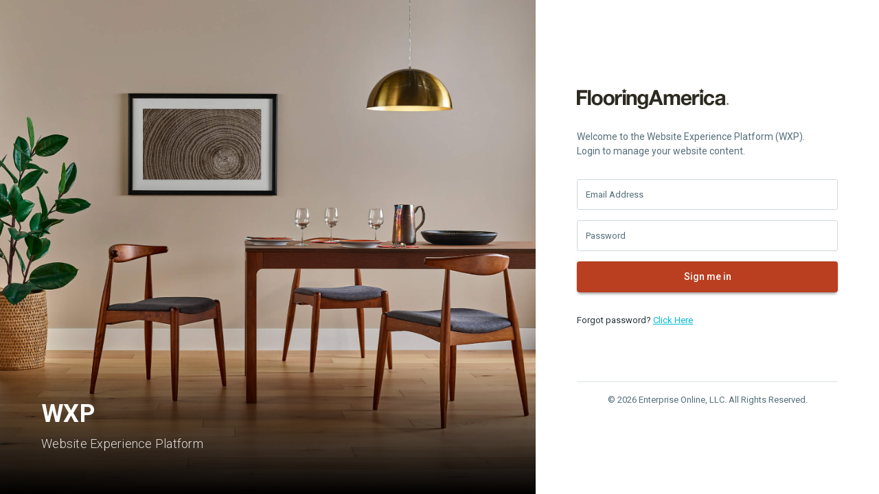

--- FILE ---
content_type: text/html; charset=utf-8
request_url: https://www.unitedflooringcenter1.com/account/login?ReturnUrl=%2fsiteadmin%2f
body_size: 2043
content:
<!DOCTYPE html><html lang=en><head><meta charset=utf-8><meta content="width=device-width, initial-scale=1.0, maximum-scale=1.0, user-scalable=no" name=viewport><meta content="" name=description><meta content="Team Thaumaturge" name=author><title>Log In</title><link href="https://fonts.googleapis.com/css?family=Roboto:100,300,400,500,700,900" rel=stylesheet><link href="https://fonts.googleapis.com/icon?family=Material+Icons" rel=stylesheet><link href=/siteadmin/root/assets/ColorAdmin/css/vendor.min.css rel=stylesheet><link href=/siteadmin/root/assets/ColorAdmin/css/material/app.min.css rel=stylesheet><link href=/siteadmin/root/assets/css/enspire-branding.css rel=stylesheet><meta name=robots content="noindex, nofollow"><body class=pace-top><div id=app class=app><div class="login login-with-news-feed"><div class=news-feed><div class=news-image style="background-image:url('/assets/img/account/siteadmin_splash_0.jpg')"></div><div class=news-caption><h4 class=caption-title><b>WXP</b></h4><p>Website Experience Platform</div></div><div class=login-container><div class="login-header mb-30px"><div class=brand><div class="d-flex mb-30px"><img class=img-fluid src=/assets/img/logo/login_logo.png alt=login-image></div><small>Welcome to the Website Experience Platform (WXP).</small> <small>Login to manage your website content.</small></div></div><div class=login-content><form action="/account/LoginAsync2?ReturnUrl=%2Fsiteadmin%2F" data-ajax=true data-ajax-begin=loginOnBegin data-ajax-complete=loginOnComplete data-ajax-failure=loginOnFailure data-ajax-method=Post data-ajax-success=loginOnSuccess data-parsley-validate=true id=frmLogin method=post><div class="form-floating mb-15px"><input type=text class="form-control h-45px fs-13px" placeholder="Email Address" id=Email name=Email required> <label for=Email class="d-flex align-items-center h-45px fs-13px text-gray-600">Email Address</label></div><div class="form-floating mb-15px"><input type=password class="form-control h-45px fs-13px" placeholder=Password id=Password name=Password required> <label for=Password class="d-flex align-items-center h-45px fs-13px text-gray-600">Password</label></div><div class=mb-15px><button type=submit class="btn bg-branded h-45px w-100 btn-lg fs-14px"><span id=lgtext>Sign me in</span><div id=action class="spinner-grow text-light d-none" role=status><span class=sr-only>Loading...</span></div></button> <span id=error class="text-danger d-flex flex-row justify-content-center mt-3"></span></div><div class="mb-40px pb-40px text-inverse">Forgot password? <a href=/account/forgot-password class=text-primary>Click Here</a></div><hr class="bg-gray-600 opacity-2"><div class="text-gray-600 text-center text-gray-500-darker mb-0">&copy; 2026 Enterprise Online, LLC. All Rights Reserved.</div><input name=__RequestVerificationToken type=hidden value=HDIE7x0MaHL0A3rHFzIpVEY2joVEmffDsmNe14ymc8ociUw3BScSJHLBeRDL-1GoDO0m2ORg8EMuC6PlB7RXCRVtWtoLdZsI11iOM-oHyE9FXgY8Tk-qHD65pFZVfVNa0></form></div></div></div><a href=javascript: class="btn btn-icon btn-circle btn-success btn-scroll-to-top" data-toggle=scroll-to-top><i class="fa fa-angle-up"></i></a></div><script src=https://code.jquery.com/jquery-3.6.1.min.js integrity="sha256-o88AwQnZB+VDvE9tvIXrMQaPlFFSUTR+nldQm1LuPXQ=" crossorigin=anonymous></script><script src=/Scripts/jquery.unobtrusive-ajax.min.js></script><script src=/siteadmin/root/assets/ColorAdmin/plugins/parsleyjs/dist/parsley.min.js></script><script>var buttons=[];function loginOnBegin(data,item2){disableButtons();}
function loginOnSuccess(data,item2,item3){window.location.replace(data.returnUrl);}
function loginOnFailure(item1,item2,item3){try{var json=JSON.parse(item1.responseText);$('#error').text(json.reason);console.log("Inside try");}
catch(ex){console.log("Inside catch");$('#error').text("Error "+item1.status+": Please check your credentials and retry.");}
enableButtons();}
function loginOnComplete(item1,item2,item3){}
var disableButtons=function(){$(buttons).each(function(){$(this).prop("disabled",true);});$("#lgtext").addClass("d-none");$("#action").removeClass("d-none");}
var enableButtons=function(){$(buttons).each(function(){$(this).prop("disabled",false);});$("#action").addClass("d-none");$("#lgtext").removeClass("d-none");}
var loginSection=function(){"use strict";return{init:function(){$("button").each(function(){buttons.push(this);});}};}();$(document).ready(function(){loginSection.init();});</script>

--- FILE ---
content_type: text/css
request_url: https://www.unitedflooringcenter1.com/siteadmin/root/assets/css/enspire-branding.css
body_size: 9
content:
.bg-gradient-enspire {
			background: linear-gradient(90deg, #608fc8, #00ae52);
			color: white;
		}

			.bg-gradient-enspire:hover {
				background: linear-gradient(90deg, #89acd6, #89acd6);
				color: white;
			}

			.bg-gradient-enspire:active {
				background: linear-gradient(90deg, #608fc8, #608fc8);
				color: white;
			}

		.bg-branded {
			background: #b93f20;
			color: white;
		}

			.bg-branded:hover,
			.bg-branded:active,
			.bg-branded:focus {
				background: #e4522d;
				color: white;
			}